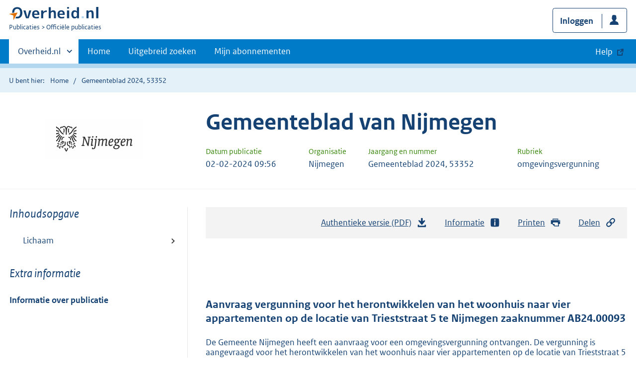

--- FILE ---
content_type: text/html; charset=utf-8
request_url: https://zoek.officielebekendmakingen.nl/gmb-2024-53352.html?utm_campaign=20240203&utm_source=attenderingsmakelaar&utm_medium=email&utm_term=gemeente_nijmegen&utm_content=over_uw_buurt
body_size: 6004
content:

<!DOCTYPE html>
<html lang="nl" class="env-prod">
<head>
    <meta charset="utf-8">

    <meta http-equiv="X-UA-Compatible" content="IE=edge">
    <meta name="viewport" content="width=device-width,initial-scale=1">

    <title>Gemeenteblad 2024, 53352 | Overheid.nl &gt; Offici&#xEB;le bekendmakingen</title>

    
                <meta name="OVERHEID.category" data-scheme="OVERHEID.TaxonomieBeleidsagendaDecentraal" content="Ruimte en infrastructuur | Organisatie en beleid" />
            <meta name="DC.type" data-scheme="OVERHEID.Informatietype" content="offici&#xEB;le publicatie" />
            <meta name="OVERHEIDop.doctype" content="Offici&#xEB;le Publicaties, versie 1.1" />
            <meta name="OVERHEID.authority" data-scheme="OVERHEID.Gemeente" content="Nijmegen" />
            <meta name="OVERHEIDop.gebiedsmarkering" data-scheme="Punt" content="Zie het metadatabestand voor de co&#xF6;rdinaten." />
            <meta name="DC.identifier" data-scheme="OVERHEIDop.GmbID" content="gmb-2024-53352" />
            <meta name="OVERHEIDop.jaargang" data-scheme="DCTERMS.W3CDTF" content="2024" />
            <meta name="DC.creator" data-scheme="OVERHEID.Gemeente" content="Nijmegen" />
            <meta name="OVERHEIDop.configuratie" content="https://repository.officiele-overheidspublicaties.nl/MasterConfiguraties/MC-DRP-OmgevingsvergunningAanvraag-3Pas-ZM/2.63/xml/MC-DRP-OmgevingsvergunningAanvraag-3Pas-ZM.xml" />
            <meta name="OVERHEIDop.activiteit" data-scheme="OVERHEIDop.ActiviteitOmgevingsvergunning" content="ruimtelijke ordening" />
            <meta name="OVERHEID.organisationType" data-scheme="OVERHEID.Organisatietype" content="gemeente" />
            <meta name="DCTERMS.available" data-scheme="DCTERMS.W3CDTF" content="2024-02-02" />
            <meta name="OVERHEIDop.publicationName" content="Gemeenteblad" />
            <meta name="OVERHEIDop.publicationIssue" content="53352" />
            <meta name="DC.type" data-scheme="OVERHEIDop.Rubriek" content="omgevingsvergunning" />
            <meta name="DCTERMS.language" data-scheme="DCTERMS.RFC4646" content="nl" />
            <meta name="DC.title" content="Aanvraag vergunning voor het herontwikkelen van het woonhuis naar vier appartementen op de locatie van Trieststraat 5 te Nijmegen zaaknummer AB24.00093" />
            <meta name="DCTERMS.publisher" data-scheme="OVERHEID.Gemeente" content="Nijmegen" />



    <link rel="icon" type="image/png" sizes="32x32" href="/static/afbeeldingen/overheidnl.png" />
    <link rel="icon" type="image/png" sizes="96x96" href="/static/afbeeldingen/overheidnl.png" />
    <link rel="icon" type="image/png" sizes="16x16" href="/static/afbeeldingen/overheidnl.png" />

    
    <link rel="stylesheet" href="/static/cb_css/main.css" />
    <link rel="stylesheet" href="/static/cb_css/print.css" />
    <link rel="stylesheet" href="/css/rps_cb.css" />
    
</head>
<body>
        <!-- Start Piwik PRO Tag Manager code -->
        <script type="text/javascript">
            (function (window, document, dataLayerName, id) {
                window[dataLayerName] = window[dataLayerName] || [], window[dataLayerName].push({ start: (new Date).getTime(), event: "stg.start" }); var scripts = document.getElementsByTagName('script')[0], tags = document.createElement('script');
                function stgCreateCookie(a, b, c) { var d = ""; if (c) { var e = new Date; e.setTime(e.getTime() + 24 * c * 60 * 60 * 1e3), d = "; expires=" + e.toUTCString() } document.cookie = a + "=" + b + d + "; path=/; Secure" }
                var isStgDebug = (window.location.href.match("stg_debug") || document.cookie.match("stg_debug")) && !window.location.href.match("stg_disable_debug"); stgCreateCookie("stg_debug", isStgDebug ? 1 : "", isStgDebug ? 14 : -1);
                var qP = []; dataLayerName !== "dataLayer" && qP.push("data_layer_name=" + dataLayerName), qP.push("use_secure_cookies"), isStgDebug && qP.push("stg_debug"); var qPString = qP.length > 0 ? ("?" + qP.join("&")) : "";
                tags.async = !0, tags.src = "https://koop.piwik.pro/containers/" + id + ".js" + qPString, scripts.parentNode.insertBefore(tags, scripts);
                !function (a, n, i) { a[n] = a[n] || {}; for (var c = 0; c < i.length; c++)!function (i) { a[n][i] = a[n][i] || {}, a[n][i].api = a[n][i].api || function () { var a = [].slice.call(arguments, 0); "string" == typeof a[0] && window[dataLayerName].push({ event: n + "." + i + ":" + a[0], parameters: [].slice.call(arguments, 1) }) } }(i[c]) }(window, "ppms", ["tm", "cm"]);
            })(window, document, 'dataLayer', 'f8b9eee5-8d9c-4ea1-abd5-83e174f29813');
        </script>
        <!-- End Piwik PRO Tag Manager code -->
    <div class="skiplinks container">
<a  href="#content">Direct naar content</a>
<a  href="#nav">Navigatie</a>
<a  href="#header">Contextinformatie</a>
<a  href="#broodtekst">Publicatie</a>
<a  href="#acties">Acties</a>
<a  href="#sidebar">Inhoudsopgave</a>
</div>
<header class="header">
<div class="header__start">
<div class="container">
<button  type="button" class="hidden-desktop button button--icon-hamburger" data-handler="toggle-nav" aria-controls="nav" aria-expanded="false">Menu</button>
<div class="logo ">
<a id="logo-link" href="https://www.overheid.nl"><img src="/static/images/logo.svg" alt="Logo Overheid.nl, ga naar de startpagina overheid.nl" /></a>
<p class="logo__you-are-here"><span class="visually-hidden">U bent nu hier: </span>
<span>Publicaties</span>
<span>Officiële publicaties</span>
</p>
</div>

<div class="header__meta">
<a id="profile-button-login" class="button icon-bg icon--profile" href="/mijnabonnementen/inloggen" role="button" >Inloggen</a>

</div>
</div>
</div>
<nav class="header__nav header__nav--closed" id="nav">
<h2 class="visually-hidden">Primaire navigatie</h2>
<div class="container">
<ul class="header__primary-nav list list--unstyled">
<li class="hidden-mobile"><a href="#other-sites" data-handler="toggle-other-sites" data-decorator="init-toggle-other-sites"><span class="visually-hidden">Andere sites binnen </span>Overheid.nl</a></li>
<li><a href="https://www.officielebekendmakingen.nl/" class="" >Home</a></li>
<li><a href="/uitgebreidzoeken" class="" >Uitgebreid zoeken</a></li>
<li><a href="/mijnabonnementen" class="" >Mijn abonnementen</a></li>
<li><a class="button secondary is-external" href="https://www.overheid.nl/help/officiele-bekendmakingen/" role="button">Help</a></li>
</ul>
<a href="#other-sites" class="hidden-desktop" data-handler="toggle-other-sites" data-decorator="init-toggle-other-sites"><span class="visually-hidden">Andere sites binnen </span>Overheid.nl</a>
</div>
</nav>
</header>
<div class="header__more" id="other-sites">
<div class="container columns">
<div>
<h2>Berichten over uw Buurt</h2>
<p>Zoals vergunningen, bouwplannen en lokale regelgeving.</p>
<ul class="list list--linked">
<li><a href="https://overheid.nl/berichten-over-uw-buurt/rondom-uw-woonadres">Rondom uw woonadres</a></li>
<li><a href="https://overheid.nl/berichten-over-uw-buurt">Rondom een zelfgekozen adres</a></li>
</ul>
</div>
<div>
<h2>Dienstverlening</h2>
<p>Zoals belastingen, uitkeringen en subsidies.</p>
<ul class="list list--linked">
<li><a href="https://overheid.nl/dienstverlening">Naar dienstverlening</a></li>
</ul>
</div>
<div>
<h2>Beleid & regelgeving</h2>
<p>Officiële publicaties van de overheid.</p>
<ul class="list list--linked">
<li><a href="https://overheid.nl/beleid-en-regelgeving">Naar beleid & regelgeving</a></li>
</ul>
</div>
<div>
<h2>Contactgegevens overheden</h2>
<p>Adressen en contactpersonen van overheidsorganisaties.</p>
<ul class="list list--linked">
<li><a href="https://organisaties.overheid.nl">Naar overheidsorganisaties</a></li>
</ul>
</div>
</div>
</div>

    <div class="row row--page-opener">
        <div class="container">
            <div class="breadcrumb">
<p>U bent hier:</p>
<ol>
<li>
<a  href="https://www.officielebekendmakingen.nl/">Home</a>
</li>
<li>
Gemeenteblad 2024, 53352
</li>
</ol>
</div>

        </div>
    </div>
    



<header class="documentbanner" id="header">
<div class="documentbanner__logo">
<img src="https://repository.officiele-overheidspublicaties.nl/Logos/OrganisatieLogos/Nijmegen_(gemeente)/5/png-2/BW.png"  alt="Logo van gemeente Nijmegen" />
</div>
<div class="documentbanner__content">
<article>
<h2>Gemeenteblad van Nijmegen</h2>
<table class="table table--dataintro table--mobiletransform">
<thead>
<tr>
<th>Datum publicatie</th>
<th>Organisatie</th>
<th>Jaargang en nummer</th>
<th>Rubriek</th>
</tr>
</thead>
<tbody>
<tr>
<td data-before="Datum publicatie">
<time datetime="2024-02-02 09:56" class="u-nobreak">02-02-2024 09:56</time>
</td>
<td data-before="Organisatie">
Nijmegen
</td>
<td data-before="Jaargang en nummer">
Gemeenteblad 2024, 53352
</td>
<td data-before="Rubriek">
omgevingsvergunning
</td>
</tr>
</tbody>
</table>
</article>
</div>
</header>


<div class="container columns columns--sticky-sidebar">
    

<div class="columns--sticky-sidebar__sidebar" role="complementary" data-decorator="add-mobile-foldability" id="toggleable-1">
    <div id="sidebar">
            <h3 class="nav-sub__heading "><i>Inhoudsopgave</i></h3>
            <div data-decorator="init-legacytreeview">
                <ul class="nav nav-tree" id="myTree" data-toggle="nav-tree">
                    <ul class="toc"><li class="first"><a href="#id1-3-2-1">Lichaam</a></li></ul>
                </ul>
            </div>
            <h3 class="nav-sub__heading" id="extrainformatie">Extra informatie</h3>
<ul  class="nav-sub ">
<li class="nav-sub__item ">
<a id="infoPublicatie" href="gmb-2024-53352" class="nav-sub__link  " >Informatie over publicatie</a>
</li>
</ul>

        
<input type="hidden" id="hdnPublicatieId" value="gmb-2024-53352" />



    <!-- Panel voor cvdr links (ajax) -->
    <span id="related_cvdr_documents">
        <h4 class="facet--heading">Geconsolideerde regelgeving</h4>
<ul  class="list list list--relations">

</ul>

    </span>



<!-- Panel voor referendum links (ajax)-->
<span id="related_referendum_documents">
    <h4 class="facet--heading">Publicaties referendum</h4>
<ul  class="list list list--relations">

</ul>

</span>

    </div>
</div>



    


<div id="content" role="main" class="content content--publication">
    

<ul class="pageactions" id="acties">
<li>
<a  href="gmb-2024-53352.pdf"  >
<img src="/static/images/icon-download.svg" alt="download authentieke versie" />
Authentieke versie (PDF)
<span id="sizeAuthentiek" class="visually-hidden">bestandsgrootte: 803 Kb</span>
</a>
</li>
<li>
<a  href="#extrainformatie"  >
<img src="/static/images/icon-info-blue.svg" alt="extra informatie" />
Informatie
</a>
</li>
<li>
<a  href="#" data-decorator="init-printtrigger" >
<img src="/static/images/icon-print-blue.svg" alt="print pagina" />
Printen
</a>
</li>
<li>
<a  href="#" data-decorator="init-modal" data-handler="open-modal" data-modal="delenModal" >
<img src="/static/images/icon-permalink.svg" alt="link naar publicatie delen" />
Delen
</a>
</li>
</ul>


    <article>
        
        <div id="broodtekst" class="stuk broodtekst-container">
<h1><br /><br /></h1><div class="officiele-publicatie" lang="nl" xml:lang="nl"><div class="_p_gemeenteblad"><a name="id1-3"><!----></a>
    <a name="id1-3-1"><!----></a><p class="staatscourant_kop _p_single-kop-titel"><a name="id1-3-1-1"><!----></a>Aanvraag vergunning voor het herontwikkelen van het woonhuis naar vier appartementen op de locatie van Trieststraat 5 te Nijmegen zaaknummer AB24.00093</p>
    <div class="_p_zakelijke-mededeling"><a name="id1-3-2"><!----></a>
      <div class="_p_zakelijke-mededeling-tekst"><a name="id1-3-2-1"><!----></a>
        <div class="_p_tekst"><a name="id1-3-2-1-1"><!----></a>
          <p class="common-al _p_common-al"><a name="id1-3-2-1-1-1"><!----></a>De Gemeente Nijmegen heeft een aanvraag voor een omgevingsvergunning ontvangen. De vergunning is aangevraagd voor het herontwikkelen van het woonhuis naar vier appartementen op de locatie van Trieststraat 5 te Nijmegen. </p>
          <p class="common-al _p_common-al"><a name="id1-3-2-1-1-2"><!----></a> </p>
          <p class="common-al _p_common-al"><a name="id1-3-2-1-1-3"><!----></a>
            <span class="vet _p_nadrukvet">Waarom publiceert de gemeente dit bericht?</span>
          </p>
          <p class="common-al _p_common-al"><a name="id1-3-2-1-1-4"><!----></a>Een omgevingsvergunning wordt bij de gemeente aangevraagd om toestemming te krijgen om iets te bouwen, verbouwen, slopen, kappen of aan te leggen. Met dit bericht laat de gemeente u weten dat er misschien iets verandert in uw omgeving. Dan kunt u hier op tijd op reageren. </p>
          <p class="common-al _p_common-al"><a name="id1-3-2-1-1-5"><!----></a> </p>
          <p class="common-al _p_common-al"><a name="id1-3-2-1-1-6"><!----></a>
            <span class="vet _p_nadrukvet">Wanneer neemt de gemeente een besluit over de aanvraag van de vergunning?</span>
          </p>
          <p class="common-al _p_common-al"><a name="id1-3-2-1-1-7"><!----></a>Waarschijnlijk neemt de gemeente voor 24 maart 2024 een definitief besluit over de aanvraag van de vergunning. Als de gemeente van plan is de vergunning te verlenen, publiceert de gemeente daarover een nieuw bericht. Vanaf dat moment kunt u de vergunning die de gemeente van plan is te verlenen bekijken en hierop reageren. U kunt nu nog niet reageren.</p>
          <p class="common-al _p_common-al"><a name="id1-3-2-1-1-8"><!----></a> </p>
          <p class="common-al _p_common-al"><a name="id1-3-2-1-1-9"><!----></a>
            <span class="vet _p_nadrukvet">Heeft u vragen over de aanvraag van de vergunning?</span>
          </p>
          <p class="_p_last-al"><a name="id1-3-2-1-1-10"><!----></a>U kunt nu alvast de aanvraag van de vergunning bekijken en hierover vragen stellen. Hiervoor kunt u contact opnemen met de Omgevingsdienst Regio Nijmegen. Dit kan via het telefoonnummer 024 751 77 00.</p>
        </div>
      </div>
    </div>
  </div></div>        </div>
    </article>
    <a  href="#" role="button" class="to-top" data-decorator="to-top">Naar boven</a>

    <div id="delenModal" class="modal  modal--off-screen" data-decorator="init-modal" hidden role="alert">
<div class="modal__inner">
<div class="modal__content">
<h2>Permanente link</h2><p class="form__sublegend">Kopieer de link naar uw clipboard </p><div class="copydata " data-decorator="init-copydata"
data-config='{ "triggerLabel": "Kopieer link", "triggerCopiedlabel": "Gekopieerd naar clipboard", "triggerClass": "copydata__trigger" }'>
<p  class="copydata__datafield js-copydata__datafield">
https://zoek.officielebekendmakingen.nl/gmb-2024-53352.html
</p>
</div>

</div><button id="modalSluiten" type="button" data-handler="close-modal" class="modal__close">
<span class="visually-hidden">Sluit modaal</span></button></div></div>
</div>
</div>

    <div class="disclaimer">
<div class="container">
<div class="disclaimer__content">
<h2 class="visually-hidden">Disclaimer</h3>
<p>De hier aangeboden pdf-bestanden van het Staatsblad, Staatscourant, Tractatenblad, provinciaal blad, gemeenteblad, waterschapsblad en blad gemeenschappelijke regeling vormen de formele bekendmakingen in de zin van de Bekendmakingswet en de Rijkswet goedkeuring en bekendmaking verdragen voor zover ze na 1 juli 2009 zijn uitgegeven. Voor pdf-publicaties van vóór deze datum geldt dat alleen de in papieren vorm uitgegeven bladen formele status hebben; de hier aangeboden elektronische versies daarvan worden bij wijze van service aangeboden.</p>
</div>
</div>
</div>

    <div class="footer row--footer" role="contentinfo">
<div class="container columns">
<div>
<ul  class="list list--linked">
<li class="list__item"><a href="https://www.overheid.nl/over-deze-site/colofon">Over deze website</a></li>
<li class="list__item"><a href="https://www.overheid.nl/help/officiele-bekendmakingen/contact">Contact</a></li>
<li class="list__item"><a href="https://www.overheid.nl/english" lang="en">English</a></li>
<li class="list__item"><a href="https://www.overheid.nl/help/officiele-bekendmakingen">Help</a></li>
<li class="list__item"><a href="https://www.overheid.nl/help/zoeken">Zoeken</a></li>

</ul>
</div>
<div>
<ul  class="list list--linked">
<li class="list__item"><a href="https://www.overheid.nl/over-deze-site/informatie-hergebruiken">Informatie hergebruiken</a></li>
<li class="list__item"><a href="https://www.overheid.nl/contact/privacyverklaring">Privacy en cookies</a></li>
<li class="list__item"><a href="https://www.overheid.nl/toegankelijkheid">Toegankelijkheid</a></li>
<li class="list__item"><a href="https://www.overheid.nl/sitemap">Sitemap</a></li>
<li class="list__item"><a href="https://www.ncsc.nl/contact/kwetsbaarheid-melden">Kwetsbaarheid melden</a></li>

</ul>
</div>
<div>
<ul  class="list list--linked">
<li class="list__item"><a href="https://data.overheid.nl">Open data</a></li>
<li class="list__item"><a href="https://linkeddata.overheid.nl/front/portal">Linked Data Overheid</a></li>
<li class="list__item"><a href="https://puc.overheid.nl">PUC Open Data</a></li>

</ul>
</div>
<div>
<ul  class="list list--linked">
<li class="list__item"><a href="https://mijn.overheid.nl">MijnOverheid.nl</a></li>
<li class="list__item"><a href="https://www.rijksoverheid.nl">Rijksoverheid.nl</a></li>
<li class="list__item"><a href="https://ondernemersplein.kvk.nl">Ondernemersplein.nl</a></li>
<li class="list__item"><a href="https://www.werkenbijdeoverheid.nl">Werkenbijdeoverheid.nl</a></li>

</ul>
</div>
</div>
</div>


    <script src="/static/scripts/jquery-3.6.0.min.js"></script>
    
    <script src="/js/cb.js"></script>
    <script src="/js/rps_cb.js"></script>
    

</body>
</html>
